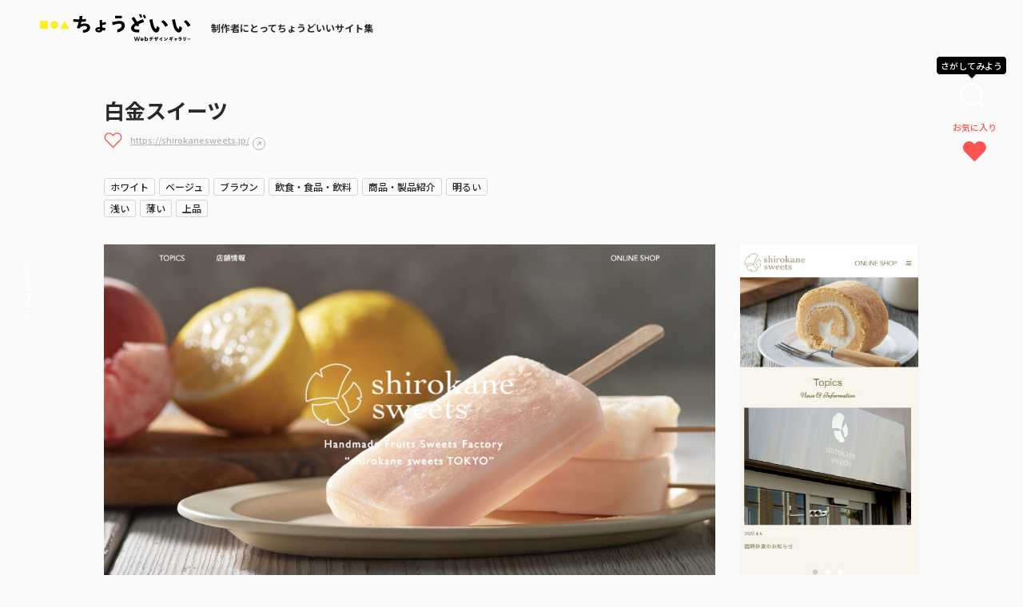

--- FILE ---
content_type: text/html; charset=UTF-8
request_url: https://choooodoii.com/gallery/8760/
body_size: 14923
content:
<!DOCTYPE html>
<html lang="ja">
<head>
    <!-- Google Tag Manager -->
    <script>(function(w,d,s,l,i){w[l]=w[l]||[];w[l].push({'gtm.start':
    new Date().getTime(),event:'gtm.js'});var f=d.getElementsByTagName(s)[0],
    j=d.createElement(s),dl=l!='dataLayer'?'&l='+l:'';j.async=true;j.src=
    'https://www.googletagmanager.com/gtm.js?id='+i+dl;f.parentNode.insertBefore(j,f);
    })(window,document,'script','dataLayer','GTM-52LC2HXC');</script>
    <!-- End Google Tag Manager -->
    <meta charset="utf-8">
    <meta http-equiv="X-UA-Compatible" content="IE=edge">
    
    <link rel="shortcut icon" href="https://choooodoii.com/system/wp-content/themes/chodoii-theme/assets/img/icon/favicon.ico" type="image/x-icon" />

    <link rel="apple-touch-icon" sizes="180x180" href="https://choooodoii.com/system/wp-content/themes/chodoii-theme/assets/img/icon/apple-touch-icon.png">
    <link rel="icon" type="image/png" href="https://choooodoii.com/system/wp-content/themes/chodoii-theme/assets/img/icon/favicon-32x32.png" sizes="32x32">
    <link rel="icon" type="image/png" href="https://choooodoii.com/system/wp-content/themes/chodoii-theme/assets/img/icon/favicon-16x16.png" sizes="16x16">
    <link rel="manifest" href="https://choooodoii.com/system/wp-content/themes/chodoii-theme/assets/img/icon/site.webmanifest">
    <link rel="mask-icon" href="https://choooodoii.com/system/wp-content/themes/chodoii-theme/assets/img/icon/safari-pinned-tab.svg" color="#3a3a3a">
    <meta name="msapplication-TileColor" content="#3a3a3a">
    <meta name="theme-color" content="#3a3a3a">

    <meta name="viewport" content="width=device-width, initial-scale=1">
    
    <!--[if IE 7 ]> <html class="ie7"> <![endif]--> 
    <!--[if IE 8 ]> <html class="ie8"> <![endif]--> 
    <!--[if IE 9 ]> <html class="ie9"> <![endif]-->

    <meta name='robots' content='index, follow, max-image-preview:large, max-snippet:-1, max-video-preview:-1' />

	<!-- This site is optimized with the Yoast SEO plugin v19.6.1 - https://yoast.com/wordpress/plugins/seo/ -->
	<title>白金スイーツ | ちょうどいいWebデザインギャラリー</title>
	<meta name="description" content="| ちょうどいいWebデザインギャラリー | ちょうどいいWebデザインギャラリーは、Web制作に携わるクリエイターの着眼点を「ちょうどいいポイント」ととしてフォーカスした新しい視点を得ることができる新感覚のWebサイトギャラリー集です。" />
	<link rel="canonical" href="https://choooodoii.com/gallery/8760/" />
	<meta property="og:locale" content="ja_JP" />
	<meta property="og:type" content="article" />
	<meta property="og:title" content="白金スイーツ | ちょうどいいWebデザインギャラリー" />
	<meta property="og:description" content="| ちょうどいいWebデザインギャラリー | ちょうどいいWebデザインギャラリーは、Web制作に携わるクリエイターの着眼点を「ちょうどいいポイント」ととしてフォーカスした新しい視点を得ることができる新感覚のWebサイトギャラリー集です。" />
	<meta property="og:url" content="https://choooodoii.com/gallery/8760/" />
	<meta property="og:site_name" content="ちょうどいいWebデザインギャラリー" />
	<meta property="article:published_time" content="2022-08-25T07:14:06+00:00" />
	<meta property="article:modified_time" content="2022-08-25T07:16:49+00:00" />
	<meta property="og:image" content="https://choooodoii.com/uploads/2022/08/shirokane-sweets_pc.jpg" />
	<meta property="og:image:width" content="1366" />
	<meta property="og:image:height" content="774" />
	<meta property="og:image:type" content="image/jpeg" />
	<meta name="author" content="near" />
	<meta name="twitter:card" content="summary_large_image" />
	<meta name="twitter:label1" content="執筆者" />
	<meta name="twitter:data1" content="near" />
	<script type="application/ld+json" class="yoast-schema-graph">{"@context":"https://schema.org","@graph":[{"@type":"Article","@id":"https://choooodoii.com/gallery/8760/#article","isPartOf":{"@id":"https://choooodoii.com/gallery/8760/"},"author":{"name":"near","@id":"https://choooodoii.com/#/schema/person/fa2d2cde370715fa0d98967db8adb94b"},"headline":"白金スイーツ","datePublished":"2022-08-25T07:14:06+00:00","dateModified":"2022-08-25T07:16:49+00:00","mainEntityOfPage":{"@id":"https://choooodoii.com/gallery/8760/"},"wordCount":0,"publisher":{"@id":"https://choooodoii.com/#organization"},"image":{"@id":"https://choooodoii.com/gallery/8760/#primaryimage"},"thumbnailUrl":"https://choooodoii.com/uploads/2022/08/shirokane-sweets_pc.jpg","articleSection":["ギャラリー"],"inLanguage":"ja"},{"@type":"WebPage","@id":"https://choooodoii.com/gallery/8760/","url":"https://choooodoii.com/gallery/8760/","name":"白金スイーツ | ちょうどいいWebデザインギャラリー","isPartOf":{"@id":"https://choooodoii.com/#website"},"primaryImageOfPage":{"@id":"https://choooodoii.com/gallery/8760/#primaryimage"},"image":{"@id":"https://choooodoii.com/gallery/8760/#primaryimage"},"thumbnailUrl":"https://choooodoii.com/uploads/2022/08/shirokane-sweets_pc.jpg","datePublished":"2022-08-25T07:14:06+00:00","dateModified":"2022-08-25T07:16:49+00:00","description":"| ちょうどいいWebデザインギャラリー | ちょうどいいWebデザインギャラリーは、Web制作に携わるクリエイターの着眼点を「ちょうどいいポイント」ととしてフォーカスした新しい視点を得ることができる新感覚のWebサイトギャラリー集です。","breadcrumb":{"@id":"https://choooodoii.com/gallery/8760/#breadcrumb"},"inLanguage":"ja","potentialAction":[{"@type":"ReadAction","target":["https://choooodoii.com/gallery/8760/"]}]},{"@type":"ImageObject","inLanguage":"ja","@id":"https://choooodoii.com/gallery/8760/#primaryimage","url":"https://choooodoii.com/uploads/2022/08/shirokane-sweets_pc.jpg","contentUrl":"https://choooodoii.com/uploads/2022/08/shirokane-sweets_pc.jpg","width":1366,"height":774},{"@type":"BreadcrumbList","@id":"https://choooodoii.com/gallery/8760/#breadcrumb","itemListElement":[{"@type":"ListItem","position":1,"name":"TOP","item":"https://choooodoii.com/"},{"@type":"ListItem","position":2,"name":"白金スイーツ"}]},{"@type":"WebSite","@id":"https://choooodoii.com/#website","url":"https://choooodoii.com/","name":"ちょうどいいWebデザインギャラリー","description":"ちょうどいいWebデザインギャラリーは、Web制作に携わるクリエイターの着眼点を「ちょうどいいポイント」ととしてフォーカスした新しい視点を得ることができる新感覚のWebサイトギャラリー集です。","publisher":{"@id":"https://choooodoii.com/#organization"},"potentialAction":[{"@type":"SearchAction","target":{"@type":"EntryPoint","urlTemplate":"https://choooodoii.com/?s={search_term_string}"},"query-input":"required name=search_term_string"}],"inLanguage":"ja"},{"@type":"Organization","@id":"https://choooodoii.com/#organization","name":"ちょうどいいデザインギャラリー","url":"https://choooodoii.com/","sameAs":[],"logo":{"@type":"ImageObject","inLanguage":"ja","@id":"https://choooodoii.com/#/schema/logo/image/","url":"https://choooodoii.com/uploads/2022/09/ogp-1.jpg","contentUrl":"https://choooodoii.com/uploads/2022/09/ogp-1.jpg","width":1200,"height":630,"caption":"ちょうどいいデザインギャラリー"},"image":{"@id":"https://choooodoii.com/#/schema/logo/image/"}},{"@type":"Person","@id":"https://choooodoii.com/#/schema/person/fa2d2cde370715fa0d98967db8adb94b","name":"near","image":{"@type":"ImageObject","inLanguage":"ja","@id":"https://choooodoii.com/#/schema/person/image/","url":"https://secure.gravatar.com/avatar/d8684fa3f1f5509e209727eeb0e376a1?s=96&d=mm&r=g","contentUrl":"https://secure.gravatar.com/avatar/d8684fa3f1f5509e209727eeb0e376a1?s=96&d=mm&r=g","caption":"near"}}]}</script>
	<!-- / Yoast SEO plugin. -->


<link rel='dns-prefetch' href='//cdnjs.cloudflare.com' />
<link rel='dns-prefetch' href='//cdn.jsdelivr.net' />
<link rel='dns-prefetch' href='//use.typekit.net' />
<link rel='dns-prefetch' href='//s.w.org' />
<link rel="alternate" type="application/rss+xml" title="ちょうどいいWebデザインギャラリー &raquo; フィード" href="https://choooodoii.com/feed/" />
<link rel="alternate" type="application/rss+xml" title="ちょうどいいWebデザインギャラリー &raquo; コメントフィード" href="https://choooodoii.com/comments/feed/" />
<script type="text/javascript">
window._wpemojiSettings = {"baseUrl":"https:\/\/s.w.org\/images\/core\/emoji\/14.0.0\/72x72\/","ext":".png","svgUrl":"https:\/\/s.w.org\/images\/core\/emoji\/14.0.0\/svg\/","svgExt":".svg","source":{"concatemoji":"https:\/\/choooodoii.com\/system\/wp-includes\/js\/wp-emoji-release.min.js?ver=6.0.2"}};
/*! This file is auto-generated */
!function(e,a,t){var n,r,o,i=a.createElement("canvas"),p=i.getContext&&i.getContext("2d");function s(e,t){var a=String.fromCharCode,e=(p.clearRect(0,0,i.width,i.height),p.fillText(a.apply(this,e),0,0),i.toDataURL());return p.clearRect(0,0,i.width,i.height),p.fillText(a.apply(this,t),0,0),e===i.toDataURL()}function c(e){var t=a.createElement("script");t.src=e,t.defer=t.type="text/javascript",a.getElementsByTagName("head")[0].appendChild(t)}for(o=Array("flag","emoji"),t.supports={everything:!0,everythingExceptFlag:!0},r=0;r<o.length;r++)t.supports[o[r]]=function(e){if(!p||!p.fillText)return!1;switch(p.textBaseline="top",p.font="600 32px Arial",e){case"flag":return s([127987,65039,8205,9895,65039],[127987,65039,8203,9895,65039])?!1:!s([55356,56826,55356,56819],[55356,56826,8203,55356,56819])&&!s([55356,57332,56128,56423,56128,56418,56128,56421,56128,56430,56128,56423,56128,56447],[55356,57332,8203,56128,56423,8203,56128,56418,8203,56128,56421,8203,56128,56430,8203,56128,56423,8203,56128,56447]);case"emoji":return!s([129777,127995,8205,129778,127999],[129777,127995,8203,129778,127999])}return!1}(o[r]),t.supports.everything=t.supports.everything&&t.supports[o[r]],"flag"!==o[r]&&(t.supports.everythingExceptFlag=t.supports.everythingExceptFlag&&t.supports[o[r]]);t.supports.everythingExceptFlag=t.supports.everythingExceptFlag&&!t.supports.flag,t.DOMReady=!1,t.readyCallback=function(){t.DOMReady=!0},t.supports.everything||(n=function(){t.readyCallback()},a.addEventListener?(a.addEventListener("DOMContentLoaded",n,!1),e.addEventListener("load",n,!1)):(e.attachEvent("onload",n),a.attachEvent("onreadystatechange",function(){"complete"===a.readyState&&t.readyCallback()})),(e=t.source||{}).concatemoji?c(e.concatemoji):e.wpemoji&&e.twemoji&&(c(e.twemoji),c(e.wpemoji)))}(window,document,window._wpemojiSettings);
</script>
<style type="text/css">
img.wp-smiley,
img.emoji {
	display: inline !important;
	border: none !important;
	box-shadow: none !important;
	height: 1em !important;
	width: 1em !important;
	margin: 0 0.07em !important;
	vertical-align: -0.1em !important;
	background: none !important;
	padding: 0 !important;
}
</style>
	<link rel='stylesheet' id='wp-block-library-css'  href='https://choooodoii.com/system/wp-includes/css/dist/block-library/style.min.css?ver=6.0.2' type='text/css' media='all' />
<style id='global-styles-inline-css' type='text/css'>
body{--wp--preset--color--black: #000000;--wp--preset--color--cyan-bluish-gray: #abb8c3;--wp--preset--color--white: #ffffff;--wp--preset--color--pale-pink: #f78da7;--wp--preset--color--vivid-red: #cf2e2e;--wp--preset--color--luminous-vivid-orange: #ff6900;--wp--preset--color--luminous-vivid-amber: #fcb900;--wp--preset--color--light-green-cyan: #7bdcb5;--wp--preset--color--vivid-green-cyan: #00d084;--wp--preset--color--pale-cyan-blue: #8ed1fc;--wp--preset--color--vivid-cyan-blue: #0693e3;--wp--preset--color--vivid-purple: #9b51e0;--wp--preset--gradient--vivid-cyan-blue-to-vivid-purple: linear-gradient(135deg,rgba(6,147,227,1) 0%,rgb(155,81,224) 100%);--wp--preset--gradient--light-green-cyan-to-vivid-green-cyan: linear-gradient(135deg,rgb(122,220,180) 0%,rgb(0,208,130) 100%);--wp--preset--gradient--luminous-vivid-amber-to-luminous-vivid-orange: linear-gradient(135deg,rgba(252,185,0,1) 0%,rgba(255,105,0,1) 100%);--wp--preset--gradient--luminous-vivid-orange-to-vivid-red: linear-gradient(135deg,rgba(255,105,0,1) 0%,rgb(207,46,46) 100%);--wp--preset--gradient--very-light-gray-to-cyan-bluish-gray: linear-gradient(135deg,rgb(238,238,238) 0%,rgb(169,184,195) 100%);--wp--preset--gradient--cool-to-warm-spectrum: linear-gradient(135deg,rgb(74,234,220) 0%,rgb(151,120,209) 20%,rgb(207,42,186) 40%,rgb(238,44,130) 60%,rgb(251,105,98) 80%,rgb(254,248,76) 100%);--wp--preset--gradient--blush-light-purple: linear-gradient(135deg,rgb(255,206,236) 0%,rgb(152,150,240) 100%);--wp--preset--gradient--blush-bordeaux: linear-gradient(135deg,rgb(254,205,165) 0%,rgb(254,45,45) 50%,rgb(107,0,62) 100%);--wp--preset--gradient--luminous-dusk: linear-gradient(135deg,rgb(255,203,112) 0%,rgb(199,81,192) 50%,rgb(65,88,208) 100%);--wp--preset--gradient--pale-ocean: linear-gradient(135deg,rgb(255,245,203) 0%,rgb(182,227,212) 50%,rgb(51,167,181) 100%);--wp--preset--gradient--electric-grass: linear-gradient(135deg,rgb(202,248,128) 0%,rgb(113,206,126) 100%);--wp--preset--gradient--midnight: linear-gradient(135deg,rgb(2,3,129) 0%,rgb(40,116,252) 100%);--wp--preset--duotone--dark-grayscale: url('#wp-duotone-dark-grayscale');--wp--preset--duotone--grayscale: url('#wp-duotone-grayscale');--wp--preset--duotone--purple-yellow: url('#wp-duotone-purple-yellow');--wp--preset--duotone--blue-red: url('#wp-duotone-blue-red');--wp--preset--duotone--midnight: url('#wp-duotone-midnight');--wp--preset--duotone--magenta-yellow: url('#wp-duotone-magenta-yellow');--wp--preset--duotone--purple-green: url('#wp-duotone-purple-green');--wp--preset--duotone--blue-orange: url('#wp-duotone-blue-orange');--wp--preset--font-size--small: 13px;--wp--preset--font-size--medium: 20px;--wp--preset--font-size--large: 36px;--wp--preset--font-size--x-large: 42px;}.has-black-color{color: var(--wp--preset--color--black) !important;}.has-cyan-bluish-gray-color{color: var(--wp--preset--color--cyan-bluish-gray) !important;}.has-white-color{color: var(--wp--preset--color--white) !important;}.has-pale-pink-color{color: var(--wp--preset--color--pale-pink) !important;}.has-vivid-red-color{color: var(--wp--preset--color--vivid-red) !important;}.has-luminous-vivid-orange-color{color: var(--wp--preset--color--luminous-vivid-orange) !important;}.has-luminous-vivid-amber-color{color: var(--wp--preset--color--luminous-vivid-amber) !important;}.has-light-green-cyan-color{color: var(--wp--preset--color--light-green-cyan) !important;}.has-vivid-green-cyan-color{color: var(--wp--preset--color--vivid-green-cyan) !important;}.has-pale-cyan-blue-color{color: var(--wp--preset--color--pale-cyan-blue) !important;}.has-vivid-cyan-blue-color{color: var(--wp--preset--color--vivid-cyan-blue) !important;}.has-vivid-purple-color{color: var(--wp--preset--color--vivid-purple) !important;}.has-black-background-color{background-color: var(--wp--preset--color--black) !important;}.has-cyan-bluish-gray-background-color{background-color: var(--wp--preset--color--cyan-bluish-gray) !important;}.has-white-background-color{background-color: var(--wp--preset--color--white) !important;}.has-pale-pink-background-color{background-color: var(--wp--preset--color--pale-pink) !important;}.has-vivid-red-background-color{background-color: var(--wp--preset--color--vivid-red) !important;}.has-luminous-vivid-orange-background-color{background-color: var(--wp--preset--color--luminous-vivid-orange) !important;}.has-luminous-vivid-amber-background-color{background-color: var(--wp--preset--color--luminous-vivid-amber) !important;}.has-light-green-cyan-background-color{background-color: var(--wp--preset--color--light-green-cyan) !important;}.has-vivid-green-cyan-background-color{background-color: var(--wp--preset--color--vivid-green-cyan) !important;}.has-pale-cyan-blue-background-color{background-color: var(--wp--preset--color--pale-cyan-blue) !important;}.has-vivid-cyan-blue-background-color{background-color: var(--wp--preset--color--vivid-cyan-blue) !important;}.has-vivid-purple-background-color{background-color: var(--wp--preset--color--vivid-purple) !important;}.has-black-border-color{border-color: var(--wp--preset--color--black) !important;}.has-cyan-bluish-gray-border-color{border-color: var(--wp--preset--color--cyan-bluish-gray) !important;}.has-white-border-color{border-color: var(--wp--preset--color--white) !important;}.has-pale-pink-border-color{border-color: var(--wp--preset--color--pale-pink) !important;}.has-vivid-red-border-color{border-color: var(--wp--preset--color--vivid-red) !important;}.has-luminous-vivid-orange-border-color{border-color: var(--wp--preset--color--luminous-vivid-orange) !important;}.has-luminous-vivid-amber-border-color{border-color: var(--wp--preset--color--luminous-vivid-amber) !important;}.has-light-green-cyan-border-color{border-color: var(--wp--preset--color--light-green-cyan) !important;}.has-vivid-green-cyan-border-color{border-color: var(--wp--preset--color--vivid-green-cyan) !important;}.has-pale-cyan-blue-border-color{border-color: var(--wp--preset--color--pale-cyan-blue) !important;}.has-vivid-cyan-blue-border-color{border-color: var(--wp--preset--color--vivid-cyan-blue) !important;}.has-vivid-purple-border-color{border-color: var(--wp--preset--color--vivid-purple) !important;}.has-vivid-cyan-blue-to-vivid-purple-gradient-background{background: var(--wp--preset--gradient--vivid-cyan-blue-to-vivid-purple) !important;}.has-light-green-cyan-to-vivid-green-cyan-gradient-background{background: var(--wp--preset--gradient--light-green-cyan-to-vivid-green-cyan) !important;}.has-luminous-vivid-amber-to-luminous-vivid-orange-gradient-background{background: var(--wp--preset--gradient--luminous-vivid-amber-to-luminous-vivid-orange) !important;}.has-luminous-vivid-orange-to-vivid-red-gradient-background{background: var(--wp--preset--gradient--luminous-vivid-orange-to-vivid-red) !important;}.has-very-light-gray-to-cyan-bluish-gray-gradient-background{background: var(--wp--preset--gradient--very-light-gray-to-cyan-bluish-gray) !important;}.has-cool-to-warm-spectrum-gradient-background{background: var(--wp--preset--gradient--cool-to-warm-spectrum) !important;}.has-blush-light-purple-gradient-background{background: var(--wp--preset--gradient--blush-light-purple) !important;}.has-blush-bordeaux-gradient-background{background: var(--wp--preset--gradient--blush-bordeaux) !important;}.has-luminous-dusk-gradient-background{background: var(--wp--preset--gradient--luminous-dusk) !important;}.has-pale-ocean-gradient-background{background: var(--wp--preset--gradient--pale-ocean) !important;}.has-electric-grass-gradient-background{background: var(--wp--preset--gradient--electric-grass) !important;}.has-midnight-gradient-background{background: var(--wp--preset--gradient--midnight) !important;}.has-small-font-size{font-size: var(--wp--preset--font-size--small) !important;}.has-medium-font-size{font-size: var(--wp--preset--font-size--medium) !important;}.has-large-font-size{font-size: var(--wp--preset--font-size--large) !important;}.has-x-large-font-size{font-size: var(--wp--preset--font-size--x-large) !important;}
</style>
<link rel='stylesheet' id='theme-font-css'  href='https://use.typekit.net/euj4rsm.css?ver=1.0' type='text/css' media='all' />
<link rel='stylesheet' id='theme-style-css'  href='https://choooodoii.com/system/wp-content/themes/chodoii-theme/assets/css/style.css?ver=20251015025327' type='text/css' media='all' />
<script type='text/javascript' src='https://choooodoii.com/system/wp-includes/js/jquery/jquery.min.js?ver=3.6.0' id='jquery-core-js'></script>
<script type='text/javascript' src='https://choooodoii.com/system/wp-includes/js/jquery/jquery-migrate.min.js?ver=3.3.2' id='jquery-migrate-js'></script>
<script type='text/javascript' src='https://cdnjs.cloudflare.com/ajax/libs/lazysizes/5.2.0/lazysizes.min.js?ver=5.2.0' id='lazysizes-js'></script>
<script type='text/javascript' src='https://choooodoii.com/system/wp-content/themes/chodoii-theme/assets/js/ofi.min.js?ver=3.2.3' id='ofi-js' defer></script>
<script type='text/javascript' src='https://cdnjs.cloudflare.com/ajax/libs/remodal/1.1.1/remodal.min.js?ver=1.1.1' id='remodal-js' defer></script>
<script type='text/javascript' src='https://cdn.jsdelivr.net/npm/slick-carousel@1.8.1/slick/slick.min.js?ver=1.8.1' id='slick-js' defer></script>
<script type='text/javascript' src='https://choooodoii.com/system/wp-content/themes/chodoii-theme/assets/js/effect.js?ver=20251015025316' id='effect-js' defer></script>
<script type='text/javascript' id='ajax-modal-search-js-extra'>
/* <![CDATA[ */
var ajax_modal_search_url = {"ajax_url":"https:\/\/choooodoii.com\/system\/wp-admin\/admin-ajax.php"};
/* ]]> */
</script>
<script type='text/javascript' src='https://choooodoii.com/system/wp-content/themes/chodoii-theme/assets/js/search.js?ver=20220905025511' id='ajax-modal-search-js'></script>
<script type='text/javascript' id='ajax-favorite-js-extra'>
/* <![CDATA[ */
var ajax_favorite_url = {"ajax_url":"https:\/\/choooodoii.com\/system\/wp-admin\/admin-ajax.php"};
/* ]]> */
</script>
<script type='text/javascript' src='https://choooodoii.com/system/wp-content/themes/chodoii-theme/assets/js/favorite.js?ver=20220906073501' id='ajax-favorite-js'></script>
<link rel="https://api.w.org/" href="https://choooodoii.com/wp-json/" /><link rel="alternate" type="application/json" href="https://choooodoii.com/wp-json/wp/v2/posts/8760" /><link rel="EditURI" type="application/rsd+xml" title="RSD" href="https://choooodoii.com/system/xmlrpc.php?rsd" />
<link rel="wlwmanifest" type="application/wlwmanifest+xml" href="https://choooodoii.com/system/wp-includes/wlwmanifest.xml" /> 
<meta name="generator" content="WordPress 6.0.2" />
<link rel='shortlink' href='https://choooodoii.com/?p=8760' />
<link rel="alternate" type="application/json+oembed" href="https://choooodoii.com/wp-json/oembed/1.0/embed?url=https%3A%2F%2Fchoooodoii.com%2Fgallery%2F8760%2F" />
<link rel="alternate" type="text/xml+oembed" href="https://choooodoii.com/wp-json/oembed/1.0/embed?url=https%3A%2F%2Fchoooodoii.com%2Fgallery%2F8760%2F&#038;format=xml" />
<link rel="icon" href="https://choooodoii.com/uploads/2022/07/cropped-favicon-32x32.png" sizes="32x32" />
<link rel="icon" href="https://choooodoii.com/uploads/2022/07/cropped-favicon-192x192.png" sizes="192x192" />
<link rel="apple-touch-icon" href="https://choooodoii.com/uploads/2022/07/cropped-favicon-180x180.png" />
<meta name="msapplication-TileImage" content="https://choooodoii.com/uploads/2022/07/cropped-favicon-270x270.png" />

    <meta name="p:domain_verify" content="09d1fd181d13d27c4de752cfb60f9fe5"/>

</head>

<!-- お知らせバーがあるときだけ has_info_link_bar をbodyに追加 -->
<body class="post-template-default single single-post postid-8760 single-format-standard has_info_link_bar">

    <!-- Google Tag Manager (noscript) -->
    <noscript><iframe src="https://www.googletagmanager.com/ns.html?id=GTM-52LC2HXC"
    height="0" width="0" style="display:none;visibility:hidden"></iframe></noscript>
    <!-- End Google Tag Manager (noscript) -->

        
    
<!-- //// ALL START //// -->

<div id="container" class="article">

    
<!-- //// HEADER START //// -->

<!-- 下層ページ用ヘッダー -->
<header>

    <div class="header_lower_inner">

        <!-- 会社名ロゴ -->
        <div class="header_logo">
            <a href="https://choooodoii.com/">
                <img src="https://choooodoii.com/system/wp-content/themes/chodoii-theme/assets/img/common/logo.svg" alt="ちょうどいいデザインギャラリー">
                <p>制作者にとってちょうどいいサイト集</p>
            </a>
        </div>

    </div>

</header>

<!-- //// HEADER END //// -->

    
<!-- //// FIXED-LINKS START //// -->
<div class="button_search_box">
    <p class="balloon_search hide_sp">さがしてみよう</p>
    <p class="balloon_search hide_pc">検索</p>
    <button type="button" class="button_search" data-remodal-target="modal_filter"></button>
</div>
<div class="link_likes_box">
    <a href="https://choooodoii.com/favorite/"><span class="hide_sp">お気に入り</span></a>
</div>
<!-- //// FIXED-LINKS END //// -->

    <div class="column_1">

        <!-- //// MAIN CONTENT START //// -->

        <main role="main">


            <!-- CONTENTS START -->
            <section class="sec pt_50">

                <article>

                    <!-- ARTICLE DITAIL START -->
                    <div class="article_head">

                        <div class="article_title_box">

                            <!-- タイトル -->
                            <h1>白金スイーツ</h1>

                                                        <!-- サイトURL -->
                            <div class="link_site">
								<!--お気に入りPC-->
								<div class="like_box">
									<input type="checkbox" id="like_697099aacf282" class="like_chk" value="8760">
									<label for="like_697099aacf282"></label>
								</div>

                                <a href="https://shirokanesweets.jp/" target="_blank" rel="noopener">https://shirokanesweets.jp/</a>
                            </div>
                            
                            
                            <!-- カテゴリ -->
                            <ul class="article_cgy mt_30">
<li><a href="https://choooodoii.com/color/white/">ホワイト</a></li>
<li><a href="https://choooodoii.com/color/beige/">ベージュ</a></li>
<li><a href="https://choooodoii.com/color/brown/">ブラウン</a></li>
<li><a href="https://choooodoii.com/industry/food/">飲食・食品・飲料</a></li>
<li><a href="https://choooodoii.com/site-type/product/">商品・製品紹介</a></li>
<li><a href="https://choooodoii.com/tone/bright/">明るい</a></li>
<li><a href="https://choooodoii.com/tone/shallow/">浅い</a></li>
<li><a href="https://choooodoii.com/tone/thin/">薄い</a></li>
<li><a href="https://choooodoii.com/design/elegant/">上品</a></li>
</ul>                            
                        </div>

                        <!-- サイトイメージ -->
                        
                    </div>

                    <!-- ARTICLE DITAIL END -->

                    <!-- サムネイル -->
                    <div class="thum_capture_box mt_30">
<div class="thumb_pc_box">
<img src="[data-uri]" data-src="https://choooodoii.com/uploads/2022/08/shirokane-sweets_pc.jpg" alt="白金スイーツ" class="lazyload obj_image">
</div>
<div class="thumb_sp_box">
<img src="[data-uri]" data-src="https://choooodoii.com/uploads/2022/08/shirokane-sweets_sp.jpg" alt="白金スイーツ" class="lazyload obj_image">
</div>
</div>



					<!-- 報告ボタン -->
                    <div class="btn_report">
						<!--お気に入りsp-->
						<div class="like_box hide_more_sp">
							<input type="checkbox" id="like_697099aacf282" class="like_chk" value="8760">
							<label for="like_697099aacf282"></label>
						</div>

                        <a href="https://choooodoii.com/contact/?type=violation">取り下げ依頼や修正の依頼はこちら</a>
                    </div>


                    <!-- エディターエリア START -->
                    <div class="point_wrapper">
                        <p class="ttl_chodoii mt_50 mb_20"><img src="https://choooodoii.com/system/wp-content/themes/chodoii-theme/assets/img/common/text_chodoii.svg" alt="ちょうどいい" class="image_text_chodoii">ポイント</p>

						<div class="editor">

                            
								<div class="coming_box">
									<p class="coming_text">👉👉👉coming soon<p>
									<p class="coming_mini">
										いっしょうけんめい準備してます🥺<br>
										<!--							@todo ちょうどいいのSNSつくる-->
										<a href="https://twitter.com/choooodoii" target="_blank">Twitter</a>で告知するのでフォローおねがいします👼🤍
									</p>
								</div>
                            
                        </div>
                    </div>
                    
                    <!-- エディターエリア END -->

                </article>


                <div class="article_nav">

                    <!-- SNSシェア START -->
                    <div class="share_box">
                        <div class="share_bg_box mt_20">
                            <ul class="list_sns_share">
                                <li>
                                    <p class="text_share"><img src="https://choooodoii.com/system/wp-content/themes/chodoii-theme/assets/img/common/text_chodoii.svg" alt="ちょうどいい" class="image_text_chodoii"><span>を</span>シェアしよう</p>
                                </li>
                                <li>
                                    <a href="https://twitter.com/share?url=https://choooodoii.com/gallery/8760/&text=白金スイーツ" target="_blank">
                                        <img src="https://choooodoii.com/system/wp-content/themes/chodoii-theme/assets/img/common/icon_twitter.svg" alt="twitter" class="icon_twitter">
                                    </a>
                                </li>
                                <li>
                                    <a href="https://www.facebook.com/sharer/sharer.php?u=https://choooodoii.com/gallery/8760/" target="_blank">
                                        <img src="https://choooodoii.com/system/wp-content/themes/chodoii-theme/assets/img/common/icon_facebook.svg" alt="facebook" class="icon_facebook">
                                    </a>
                                </li>
                                <li>
                                    <a href="http://line.me/R/msg/text/?https://choooodoii.com/gallery/8760/" target="_blank">
                                        <img src="https://choooodoii.com/system/wp-content/themes/chodoii-theme/assets/img/common/icon_line.svg" alt="Line" class="icon_line">
                                    </a>
                                </li>
                            </ul>
                        </div>
                    </div>
                    <!-- SNSシェア START -->


                    <!-- 一覧に戻る START -->
                    <div class="btn_return_list center mt_30">
                        <a href="https://choooodoii.com/">一覧に戻る</a>
                    </div>
                    <!-- 一覧に戻る END -->

                </div>

                <!-- キュレーター紹介 -->
                                <div class="writer_info_box mt_50">
                    <div class="writer_info_flex">
                        
                        <div class="thumb_box">
<img src="https://choooodoii.com/uploads/2022/08/taniguchiasuka.jpg" alt="near" class="obj_image">
</div>                        
                        <div class="text_box">
                            <h2 class="name_writer">
                                near                                
                                <span>NEAR</span>                                
                            </h2>
                            
                            <p></p>
                            
                        </div>
                        <div class="link_box">
                            <a href="https://choooodoii.com/curator/near/">
                                <p class="text_prefix"><strong>near</strong>が感じた</p>
                                <img src="https://choooodoii.com/system/wp-content/themes/chodoii-theme/assets/img/common/text_chodoii.svg" alt="ちょうどいい" class="image_text_chodoii">
                                <p class="text_suffix">サイトたち</p>
                            </a>
                        </div>
                    </div>
                </div>
                
			</section>

            
<!-- スライダー -->
<section class="sec pt_0 pb_0">
    <div class="slider_article_box">
        
        <div class="list_article_grid slider_article" id="slider_site">
            
            
<div id="post-15057" class="grid_item post-15057 post type-post status-publish format-standard has-post-thumbnail hentry category-gallery tag-418 tag-86 tag-110 color-blue color-white industry-food site_type-corporate tone-bright tone-soft design-simple design-kind design-cleanliness">

    <div class="bg_box">

        <div class="thum">
            
                        <img src="[data-uri]" data-src="https://choooodoii.com/uploads/2023/02/伊良コーラ_2_pc-600x340.png" alt="伊良コーラ" class="lazyload obj_image">
            
            <div class="hover_box">
                <a href="https://choooodoii.com/gallery/15057/" class="link_point">ちょうどいいポイントを見る</a>
                
                <a href="https://iyoshicola.com/" class="link_site" target="_blank" rel="noopener">このサイトを開く</a>                
            </div>
        </div>

        <div class="text_cont">

            <div class="comment_pickup">
                
                <div class="writer_thumb">
<img src="https://choooodoii.com/uploads/2022/08/arakimiho.jpg" alt="ara" class="wth_100">
</div>                
                <div class="comment comment_slider">
<p class="comment_item"><span class="textline">2カラム仕様で写真を魅力的に！</span></p>
</div>                
            </div>
            <div class="like_box">
                <input type="checkbox" id="like_697099aad67d4" class="like_chk" value="15057">
                <label for="like_697099aad67d4"></label>
            </div>
        </div>
    </div>

</div>

<div id="post-1916" class="grid_item post-1916 post type-post status-publish format-standard has-post-thumbnail hentry category-gallery tag-292 tag-303 tag-88 tag-465 color-brown color-blue color-beige color-white industry-food site_type-product site_type-store tone-dull tone-soft tone-deep tone-bitter design-elegant design-luxury">

    <div class="bg_box">

        <div class="thum">
            
                        <img src="[data-uri]" data-src="https://choooodoii.com/uploads/2022/08/soles_pc-2-600x340.jpg" alt="SOLES GAUFRETTE" class="lazyload obj_image">
            
            <div class="hover_box">
                <a href="https://choooodoii.com/gallery/1916/" class="link_point">ちょうどいいポイントを見る</a>
                
                <a href="https://soles-gaufrette.com/" class="link_site" target="_blank" rel="noopener">このサイトを開く</a>                
            </div>
        </div>

        <div class="text_cont">

            <div class="comment_pickup">
                
                <div class="writer_thumb">
<img src="https://choooodoii.com/uploads/2022/08/soyokayagawa-600x600.png" alt="るの" class="wth_100">
</div>                
                <div class="comment comment_slider">
<p class="comment_item"><span class="textline">バターの香りがしてきそう</span></p>
</div>                
            </div>
            <div class="like_box">
                <input type="checkbox" id="like_697099aad72de" class="like_chk" value="1916">
                <label for="like_697099aad72de"></label>
            </div>
        </div>
    </div>

</div>

<div id="post-19119" class="grid_item post-19119 post type-post status-publish format-standard has-post-thumbnail hentry category-gallery tag-765 tag-767 tag-768 tag-766 tag-374 tag-89 tag-80 color-white industry-food site_type-service-introduction tone-soft design-simple design-cleanliness">

    <div class="bg_box">

        <div class="thum">
            
                        <img src="[data-uri]" data-src="https://choooodoii.com/uploads/2023/08/gyonikutanpaku_PC-600x340.png" alt="鈴廣 魚肉たんぱく研究所" class="lazyload obj_image">
            
            <div class="hover_box">
                <a href="https://choooodoii.com/gallery/19119/" class="link_point">ちょうどいいポイントを見る</a>
                
                <a href="https://www.kamaboko.com/fishprotein/" class="link_site" target="_blank" rel="noopener">このサイトを開く</a>                
            </div>
        </div>

        <div class="text_cont">

            <div class="comment_pickup">
                
                <div class="writer_thumb">
<img src="https://choooodoii.com/uploads/2023/06/miyasakonayu_アイコン画像-N-M.png" alt="nayu" class="wth_100">
</div>                
                <div class="comment comment_slider">
<p class="comment_item"><span class="textline">アカデミック&ポップ！</span></p>
</div>                
            </div>
            <div class="like_box">
                <input type="checkbox" id="like_697099aad7a43" class="like_chk" value="19119">
                <label for="like_697099aad7a43"></label>
            </div>
        </div>
    </div>

</div>

<div id="post-16822" class="grid_item post-16822 post type-post status-publish format-standard has-post-thumbnail hentry category-gallery tag-93 tag-624 tag-86 tag-623 tag-618 color-green color-white industry-finance site_type-corporate site_type-service-introduction tone-bright tone-soft design-cute design-refreshing design-simple design-pop design-kind design-trust">

    <div class="bg_box">

        <div class="thum">
            
                        <img src="[data-uri]" data-src="https://choooodoii.com/uploads/2023/03/find_pc-600x340.jpg" alt="Fin/d（ファインド）お金のこと、はじめての人が始めやすく" class="lazyload obj_image">
            
            <div class="hover_box">
                <a href="https://choooodoii.com/gallery/16822/" class="link_point">ちょうどいいポイントを見る</a>
                
                <a href="https://fin-d.life/" class="link_site" target="_blank" rel="noopener">このサイトを開く</a>                
            </div>
        </div>

        <div class="text_cont">

            <div class="comment_pickup">
                
                <div class="writer_thumb">
<img src="https://choooodoii.com/uploads/2022/08/katotomoka.jpg" alt="モカ" class="wth_100">
</div>                
                <div class="comment comment_slider">
<p class="comment_item"><span class="textline">お金のことを、わかりやすく</span></p>
</div>                
            </div>
            <div class="like_box">
                <input type="checkbox" id="like_697099aad817d" class="like_chk" value="16822">
                <label for="like_697099aad817d"></label>
            </div>
        </div>
    </div>

</div>

<div id="post-5739" class="grid_item post-5739 post type-post status-publish format-standard has-post-thumbnail hentry category-gallery tag-186 tag-213 color-colorful industry-media site_type-media tone-vivid design-stylish design-lively">

    <div class="bg_box">

        <div class="thum">
            
                        <img src="[data-uri]" data-src="https://choooodoii.com/uploads/2022/08/hokkaido_pcc-600x340.jpg" alt="HOKKAIDO TO GO" class="lazyload obj_image">
            
            <div class="hover_box">
                <a href="https://choooodoii.com/gallery/5739/" class="link_point">ちょうどいいポイントを見る</a>
                
                <a href="https://hokkaidotogo.com/" class="link_site" target="_blank" rel="noopener">このサイトを開く</a>                
            </div>
        </div>

        <div class="text_cont">

            <div class="comment_pickup">
                
                <div class="writer_thumb">
<img src="https://choooodoii.com/uploads/2022/08/yuyanakamura-400x600.jpg" alt="yuya" class="wth_100">
</div>                
                <div class="comment comment_slider">
<p class="comment_item"><span class="textline">地域の魅力を一つに詰め込んだデザイン</span></p>
</div>                
            </div>
            <div class="like_box">
                <input type="checkbox" id="like_697099aad88c9" class="like_chk" value="5739">
                <label for="like_697099aad88c9"></label>
            </div>
        </div>
    </div>

</div>
            
        </div>
        
    </div>

</section>

        </main>

        <!-- //// MAIN CONTENT END //// -->

    </div>

    
<!-- パンくずリスト START -->
<div class="pan">

    <div class="in">
        
        <p id="breadcrumbs"><span><span><a href="https://choooodoii.com/">TOP</a>  <span class="breadcrumb_last" aria-current="page">白金スイーツ</span></span></span></p>
    </div>

</div>
<!-- パンくずリスト END -->


    
<!-- //// FOOTER START //// -->
<footer>

    <div class="footer_inner">

        <!-- 会社名ロゴ -->
        <div class="logo">
            <a href="https://choooodoii.com/"><img src="https://choooodoii.com/system/wp-content/themes/chodoii-theme/assets/img/common/logo_w.svg" alt="ちょうどいいギャラリーサイト"></a>
        </div>


        <!-- サイトマップ -->
        <section class="sitemap">

            <ul>
                <li><a href="https://choooodoii.com/about/">このサイトについて</a></li>
                <li><a href="https://choooodoii.com/curator/">ちょうどいいキュレーター</a></li>
				<li><a href="https://forms.gle/Fqwe2wfx3TA8t6vW8" target="_blank">キュレーター募集</a></li>
                <li><a href="https://ippaiattena.co.jp/company/" target="_blank" rel="noopener">運営会社</a></li>
                <li><a href="https://choooodoii.com/contact/">お問い合わせ</a></li>
				<li><a href="https://twitter.com/choooodoii" target="_blank">Twitter</a></li>
                <li><a href="https://www.facebook.com/profile.php?id=100086961891985" target="_blank">Facebook</a></li>
                <!-- <li><a href="https://www.pinterest.jp/choooodoii/" target="_blank">Pinterest</a></li> -->
            </ul>

        </section>

        
<!-- TODAY'Sちょうどいい -->
<div class="pickup_today">
    <div class="bg_pickup">
        <div class="head_pickup">
            <h2>
                <span>TODAY'S</span>
                <img src="https://choooodoii.com/system/wp-content/themes/chodoii-theme/assets/img/common/text_chodoii.svg" alt="ちょうどいい" class="image_text_chodoii">
            </h2>
            <p class="name_site">日本鞄材株式会社</p>
            <div class="date_pickup">
                <p>01/21<span>WED</span></p>            </div>
        </div>
        <div class="body_pickup">
            <a href="https://choooodoii.com/gallery/6031/" class="link_thumb">

                <img width="600" height="340" src="https://choooodoii.com/uploads/2022/08/nihon_pc-600x340.jpg" class="wth_100 wp-post-image" alt="" loading="lazy" srcset="https://choooodoii.com/uploads/2022/08/nihon_pc-600x340.jpg 600w, https://choooodoii.com/uploads/2022/08/nihon_pc-1024x580.jpg 1024w, https://choooodoii.com/uploads/2022/08/nihon_pc-768x435.jpg 768w, https://choooodoii.com/uploads/2022/08/nihon_pc.jpg 1366w" sizes="(max-width: 600px) 100vw, 600px" />
            </a>
            <div class="info_pickup">

                <ul class="article_cgy">
<li><a href="https://choooodoii.com/color/colorful/">カラフル</a></li>
<li><a href="https://choooodoii.com/color/white/">ホワイト</a></li>
<li><a href="https://choooodoii.com/color/gray/">グレー</a></li>
<li><a href="https://choooodoii.com/color/orange/">オレンジ</a></li>
<li><a href="https://choooodoii.com/color/black/">ブラック</a></li>
<li><a href="https://choooodoii.com/industry/product/">製品・工業・素材</a></li>
<li><a href="https://choooodoii.com/industry/business/">事業・組織</a></li>
<li><a href="https://choooodoii.com/industry/living-products/">暮らし商品・サービス</a></li>
<li><a href="https://choooodoii.com/site-type/corporate/">コーポレートサイト</a></li>
<li><a href="https://choooodoii.com/site-type/service-introduction/">サービス紹介</a></li>
<li><a href="https://choooodoii.com/tone/vivid/">鮮やか</a></li>
<li><a href="https://choooodoii.com/tone/bright/">明るい</a></li>
<li><a href="https://choooodoii.com/tone/strong/">強い</a></li>
<li><a href="https://choooodoii.com/design/simple/">シンプル</a></li>
<li><a href="https://choooodoii.com/design/cool/">かっこいい</a></li>
<li><a href="https://choooodoii.com/design/cleanliness/">清潔感</a></li>
<li><a href="https://choooodoii.com/design/stylish/">スタイリッシュ</a></li>
</ul>
                <div class="comment_pickup">

                    <div class="writer_thumb">
<img src="https://choooodoii.com/uploads/2022/08/yuyanakamura-400x600.jpg" alt="yuya" class="wth_100">
</div>
                    <div class="comment comment_slider">
<p class="comment_item"><span class="textline">縦よりも横スクロールでサイトを作りたい方必見！</span></p>
</div>
                </div>

                <div class="like_box">
                    <input type="checkbox" id="like_697099aad9135" class="like_chk" value="6031">
                    <label for="like_697099aad9135"></label>
                </div>
            </div>
        </div>
    </div>
</div>


		<div class="ippai_info_box mt_50">
			<div class="ippai_info_flex">
				<div class="image_box">
					<img src="https://choooodoii.com/system/wp-content/themes/chodoii-theme/assets/img/common/ippai_logo.svg" alt="株式会社イッパイアッテナ" class="">
				</div>
				<div class="text_box">
					運営会社の株式会社イッパイアッテナは、
					デザインと教養と知識がイッパイ詰まった
					Webサイト、Webアプリを作るのが大得意な会社です。
					<a href="https://ippaiattena.co.jp/service/" class="right" target="_blank">👉制作のご依頼はこちらから</a>
				</div>
			</div>
		</div>

        <!-- ページトップスクロール -->
        <div id="pageup">
            <a href="#top">PAGE TOP</a>
        </div>

    </div>

    <!-- //// COPYRIGHT START //// -->
    <div class="fixed_copyright">
        <p>© ippaiattena inc.</p>
    </div>
    <!-- //// COPYRIGHT END //// -->

</footer>
<!-- //// FOOTER END //// -->

    
</div>


<!-- モーダル・絞り込み -->
<div class="remodal modal_setting" data-remodal-id="modal_filter" data-remodal-options="hashTracking: false">
    <button data-remodal-action="close" class="remodal-close"></button>

    <form id="modal_form" action="https://choooodoii.com/" method="get">

        <div class="modal_inner">
            <h2 class="ttl_filter mb_20">ちょうどよく絞り込む</h2>

            <div class="filter_box border_top">
<h3>カラー</h3>
<ul class="list_filter">
<li><input type="checkbox" name="s_co[1]" id="tax_1" value="881" class="chk_filter"><label for="tax_1"><span class="color_sample %e3%83%8d%e3%82%a4%e3%83%93%e3%83%bc"></span>ネイビー (13)</label></li>
<li><input type="checkbox" name="s_co[6]" id="tax_6" value="3" class="chk_filter"><label for="tax_6"><span class="color_sample colorful"></span>カラフル (278)</label></li>
<li><input type="checkbox" name="s_co[14]" id="tax_14" value="78" class="chk_filter"><label for="tax_14"><span class="color_sample skyblue"></span>スカイブルー (241)</label></li>
<li><input type="checkbox" name="s_co[18]" id="tax_18" value="4" class="chk_filter"><label for="tax_18"><span class="color_sample white"></span>ホワイト (1252)</label></li>
<li><input type="checkbox" name="s_co[24]" id="tax_24" value="23" class="chk_filter"><label for="tax_24"><span class="color_sample beige"></span>ベージュ (447)</label></li>
<li><input type="checkbox" name="s_co[30]" id="tax_30" value="14" class="chk_filter"><label for="tax_30"><span class="color_sample gray"></span>グレー (449)</label></li>
<li><input type="checkbox" name="s_co[34]" id="tax_34" value="24" class="chk_filter"><label for="tax_34"><span class="color_sample blue"></span>ブルー (373)</label></li>
<li><input type="checkbox" name="s_co[36]" id="tax_36" value="25" class="chk_filter"><label for="tax_36"><span class="color_sample purple"></span>パープル (59)</label></li>
<li><input type="checkbox" name="s_co[42]" id="tax_42" value="16" class="chk_filter"><label for="tax_42"><span class="color_sample pink"></span>ピンク (131)</label></li>
<li><input type="checkbox" name="s_co[48]" id="tax_48" value="15" class="chk_filter"><label for="tax_48"><span class="color_sample red"></span>レッド (220)</label></li>
<li><input type="checkbox" name="s_co[52]" id="tax_52" value="17" class="chk_filter"><label for="tax_52"><span class="color_sample orange"></span>オレンジ (133)</label></li>
<li><input type="checkbox" name="s_co[59]" id="tax_59" value="18" class="chk_filter"><label for="tax_59"><span class="color_sample yellow"></span>イエロー (234)</label></li>
<li><input type="checkbox" name="s_co[62]" id="tax_62" value="19" class="chk_filter"><label for="tax_62"><span class="color_sample green"></span>グリーン (326)</label></li>
<li><input type="checkbox" name="s_co[66]" id="tax_66" value="26" class="chk_filter"><label for="tax_66"><span class="color_sample brown"></span>ブラウン (154)</label></li>
<li><input type="checkbox" name="s_co[67]" id="tax_67" value="5" class="chk_filter"><label for="tax_67"><span class="color_sample black"></span>ブラック (547)</label></li>
<li><input type="checkbox" name="s_co[70]" id="tax_70" value="27" class="chk_filter"><label for="tax_70"><span class="color_sample gold"></span>ゴールド (55)</label></li>
</ul>
</div>
<div class="filter_box">
<h3>業種</h3>
<ul class="list_filter">
<li><input type="checkbox" name="s_in[4]" id="tax_4" value="79" class="chk_filter"><label for="tax_4">スポーツ (29)</label></li>
<li><input type="checkbox" name="s_in[10]" id="tax_10" value="6" class="chk_filter"><label for="tax_10">旅行・ホテル・観光 (158)</label></li>
<li><input type="checkbox" name="s_in[15]" id="tax_15" value="7" class="chk_filter"><label for="tax_15">美容 (121)</label></li>
<li><input type="checkbox" name="s_in[20]" id="tax_20" value="20" class="chk_filter"><label for="tax_20">エンタメ・趣味・娯楽 (180)</label></li>
<li><input type="checkbox" name="s_in[21]" id="tax_21" value="21" class="chk_filter"><label for="tax_21">製品・工業・素材 (145)</label></li>
<li><input type="checkbox" name="s_in[29]" id="tax_29" value="28" class="chk_filter"><label for="tax_29">金融・保険・会計・法律 (53)</label></li>
<li><input type="checkbox" name="s_in[31]" id="tax_31" value="29" class="chk_filter"><label for="tax_31">ファッション・アクセサリー (78)</label></li>
<li><input type="checkbox" name="s_in[39]" id="tax_39" value="30" class="chk_filter"><label for="tax_39">就職・人材サービス (35)</label></li>
<li><input type="checkbox" name="s_in[41]" id="tax_41" value="31" class="chk_filter"><label for="tax_41">インフラ (26)</label></li>
<li><input type="checkbox" name="s_in[49]" id="tax_49" value="32" class="chk_filter"><label for="tax_49">不動産・建築・空間・施設 (161)</label></li>
<li><input type="checkbox" name="s_in[53]" id="tax_53" value="33" class="chk_filter"><label for="tax_53">アート (42)</label></li>
<li><input type="checkbox" name="s_in[58]" id="tax_58" value="34" class="chk_filter"><label for="tax_58">車・バイク他 (18)</label></li>
<li><input type="checkbox" name="s_in[63]" id="tax_63" value="35" class="chk_filter"><label for="tax_63">事業・組織 (74)</label></li>
<li><input type="checkbox" name="s_in[65]" id="tax_65" value="36" class="chk_filter"><label for="tax_65">暮らし商品・サービス (155)</label></li>
<li><input type="checkbox" name="s_in[68]" id="tax_68" value="37" class="chk_filter"><label for="tax_68">飲食・食品・飲料 (499)</label></li>
<li><input type="checkbox" name="s_in[69]" id="tax_69" value="38" class="chk_filter"><label for="tax_69">行政・NPO・団体・協会 (68)</label></li>
<li><input type="checkbox" name="s_in[71]" id="tax_71" value="40" class="chk_filter"><label for="tax_71">出版・メディア (56)</label></li>
<li><input type="checkbox" name="s_in[72]" id="tax_72" value="41" class="chk_filter"><label for="tax_72">教育・学校 (80)</label></li>
<li><input type="checkbox" name="s_in[73]" id="tax_73" value="42" class="chk_filter"><label for="tax_73">医療・ヘルスケア・健康 (104)</label></li>
<li><input type="checkbox" name="s_in[74]" id="tax_74" value="43" class="chk_filter"><label for="tax_74">クリエイティブ制作 (103)</label></li>
<li><input type="checkbox" name="s_in[75]" id="tax_75" value="44" class="chk_filter"><label for="tax_75">WEB・クラウドサービス (83)</label></li>
<li><input type="checkbox" name="s_in[76]" id="tax_76" value="45" class="chk_filter"><label for="tax_76">ウェディング (26)</label></li>
<li><input type="checkbox" name="s_in[77]" id="tax_77" value="46" class="chk_filter"><label for="tax_77">広告・マーケティング (63)</label></li>
<li><input type="checkbox" name="s_in[78]" id="tax_78" value="47" class="chk_filter"><label for="tax_78">IT・システム (142)</label></li>
<li><input type="checkbox" name="s_in[79]" id="tax_79" value="39" class="chk_filter"><label for="tax_79">その他 (64)</label></li>
</ul>
</div>
<div class="filter_box">
<h3>サイト種別</h3>
<ul class="list_filter">
<li><input type="checkbox" name="s_si[5]" id="tax_5" value="8" class="chk_filter"><label for="tax_5">コーポレートサイト (716)</label></li>
<li><input type="checkbox" name="s_si[9]" id="tax_9" value="9" class="chk_filter"><label for="tax_9">EC・WEBサービス (205)</label></li>
<li><input type="checkbox" name="s_si[13]" id="tax_13" value="22" class="chk_filter"><label for="tax_13">記念サイト (24)</label></li>
<li><input type="checkbox" name="s_si[17]" id="tax_17" value="48" class="chk_filter"><label for="tax_17">特設サイト (121)</label></li>
<li><input type="checkbox" name="s_si[25]" id="tax_25" value="49" class="chk_filter"><label for="tax_25">企画・プロモーション (73)</label></li>
<li><input type="checkbox" name="s_si[26]" id="tax_26" value="50" class="chk_filter"><label for="tax_26">サービス紹介 (388)</label></li>
<li><input type="checkbox" name="s_si[35]" id="tax_35" value="51" class="chk_filter"><label for="tax_35">キャンペーン (11)</label></li>
<li><input type="checkbox" name="s_si[37]" id="tax_37" value="52" class="chk_filter"><label for="tax_37">採用サイト (89)</label></li>
<li><input type="checkbox" name="s_si[45]" id="tax_45" value="53" class="chk_filter"><label for="tax_45">商品・製品紹介 (564)</label></li>
<li><input type="checkbox" name="s_si[50]" id="tax_50" value="54" class="chk_filter"><label for="tax_50">ポートフォリオ (27)</label></li>
<li><input type="checkbox" name="s_si[51]" id="tax_51" value="55" class="chk_filter"><label for="tax_51">メディア・ポータル (100)</label></li>
<li><input type="checkbox" name="s_si[60]" id="tax_60" value="56" class="chk_filter"><label for="tax_60">店舗・施設紹介 (534)</label></li>
<li><input type="checkbox" name="s_si[61]" id="tax_61" value="57" class="chk_filter"><label for="tax_61">エンタメ公式サイト (76)</label></li>
</ul>
</div>
<div class="filter_box">
<h3>トーン</h3>
<ul class="list_filter">
<li><input type="checkbox" name="s_to[3]" id="tax_3" value="10" class="chk_filter"><label for="tax_3">鮮やか (632)</label></li>
<li><input type="checkbox" name="s_to[8]" id="tax_8" value="11" class="chk_filter"><label for="tax_8">深い (336)</label></li>
<li><input type="checkbox" name="s_to[12]" id="tax_12" value="58" class="chk_filter"><label for="tax_12">くすんだ (506)</label></li>
<li><input type="checkbox" name="s_to[19]" id="tax_19" value="59" class="chk_filter"><label for="tax_19">渋い (198)</label></li>
<li><input type="checkbox" name="s_to[23]" id="tax_23" value="60" class="chk_filter"><label for="tax_23">明るい (1235)</label></li>
<li><input type="checkbox" name="s_to[27]" id="tax_27" value="61" class="chk_filter"><label for="tax_27">浅い (147)</label></li>
<li><input type="checkbox" name="s_to[33]" id="tax_33" value="62" class="chk_filter"><label for="tax_33">暗い (170)</label></li>
<li><input type="checkbox" name="s_to[38]" id="tax_38" value="63" class="chk_filter"><label for="tax_38">濁った (49)</label></li>
<li><input type="checkbox" name="s_to[44]" id="tax_44" value="64" class="chk_filter"><label for="tax_44">強い (326)</label></li>
<li><input type="checkbox" name="s_to[47]" id="tax_47" value="65" class="chk_filter"><label for="tax_47">柔らかい (653)</label></li>
<li><input type="checkbox" name="s_to[55]" id="tax_55" value="66" class="chk_filter"><label for="tax_55">薄い (238)</label></li>
<li><input type="checkbox" name="s_to[56]" id="tax_56" value="67" class="chk_filter"><label for="tax_56">重い (101)</label></li>
</ul>
</div>
<div class="filter_box">
<h3>デザイン</h3>
<ul class="list_filter">
<li><input type="checkbox" name="s_de[2]" id="tax_2" value="918" class="chk_filter"><label for="tax_2">曲線的 (6)</label></li>
<li><input type="checkbox" name="s_de[7]" id="tax_7" value="12" class="chk_filter"><label for="tax_7">シンプル (700)</label></li>
<li><input type="checkbox" name="s_de[11]" id="tax_11" value="13" class="chk_filter"><label for="tax_11">上品 (540)</label></li>
<li><input type="checkbox" name="s_de[16]" id="tax_16" value="68" class="chk_filter"><label for="tax_16">にぎやか (334)</label></li>
<li><input type="checkbox" name="s_de[22]" id="tax_22" value="69" class="chk_filter"><label for="tax_22">さわやか (304)</label></li>
<li><input type="checkbox" name="s_de[28]" id="tax_28" value="70" class="chk_filter"><label for="tax_28">高級・リッチ・ゴージャス (178)</label></li>
<li><input type="checkbox" name="s_de[32]" id="tax_32" value="71" class="chk_filter"><label for="tax_32">かわいい (385)</label></li>
<li><input type="checkbox" name="s_de[40]" id="tax_40" value="72" class="chk_filter"><label for="tax_40">かっこいい (357)</label></li>
<li><input type="checkbox" name="s_de[43]" id="tax_43" value="73" class="chk_filter"><label for="tax_43">清潔感 (382)</label></li>
<li><input type="checkbox" name="s_de[46]" id="tax_46" value="74" class="chk_filter"><label for="tax_46">スタイリッシュ (603)</label></li>
<li><input type="checkbox" name="s_de[54]" id="tax_54" value="75" class="chk_filter"><label for="tax_54">ポップ (439)</label></li>
<li><input type="checkbox" name="s_de[57]" id="tax_57" value="76" class="chk_filter"><label for="tax_57">やさしい・ナチュラル (573)</label></li>
<li><input type="checkbox" name="s_de[64]" id="tax_64" value="77" class="chk_filter"><label for="tax_64">堅実・誠実・信頼感 (488)</label></li>
</ul>
</div>
        </div>

        <div class="filter_button_area">
            <div class="button_area_inner">
                <div class="filter_num_box">

                    <div class="filter_balloon_box">
                        <dl class="dl_filter_balloon">
                            <dt>
                                <p>検索結果に<img
                                        src="https://choooodoii.com/system/wp-content/themes/chodoii-theme/assets/img/common/text_chodoii.svg"
                                        alt="ちょうどいい" class="image_text_chodoii">サイト</p>
                            </dt>
                            <dd>
                                <p class="number_text underline_yellow">
                                                                        <strong>2073</strong>件
                                </p>
                            </dd>
                        </dl>
                    </div>

                    <div class="button_box">
                        <button type="submit" class="button_filter">検索する</button>
                    </div>
                    <div class="reset_box">
                        <button type="button" id="button_reset" class="button_reset">リセット</button>
                    </div>


                </div>
            </div>
        </div>

        <input type="hidden" name="post_type" value="post">
        <input type="hidden" name="s" value="">
    </form>

</div>

<!-- //// ALL END //// -->



        <div id="ie_container">
            <div class="cover">
                <p>ページを表示できません。<br>このサイトは、最新のブラウザでご覧ください。</p>
            </div>
        </div>

      
    </body>

</html>

--- FILE ---
content_type: image/svg+xml
request_url: https://choooodoii.com/system/wp-content/themes/chodoii-theme/assets/img/common/icon_twitter.svg
body_size: 665
content:
<svg xmlns="http://www.w3.org/2000/svg" width="42" height="42" viewBox="0 0 42 42">
  <path id="icon_twitter" d="M21,42A21,21,0,0,1,6.15,6.151a21,21,0,0,1,29.7,29.7A20.861,20.861,0,0,1,21,42ZM9.037,28.771a14.2,14.2,0,0,0,7.688,2.254h.026a13.7,13.7,0,0,0,10.618-4.659,14.806,14.806,0,0,0,3.687-9.649c0-.213,0-.434-.015-.65a10.22,10.22,0,0,0,2.511-2.6,10.065,10.065,0,0,1-2.89.792,5.05,5.05,0,0,0,2.212-2.783,10.06,10.06,0,0,1-3.2,1.222,5.036,5.036,0,0,0-7.118-.218,5.046,5.046,0,0,0-1.454,4.806,14.305,14.305,0,0,1-10.368-5.255A5.044,5.044,0,0,0,12.3,18.74a5.012,5.012,0,0,1-2.283-.63v.063A5.045,5.045,0,0,0,14.048,23.1a5.013,5.013,0,0,1-2.271.086,5.035,5.035,0,0,0,4.7,3.494,10.137,10.137,0,0,1-6.233,2.156h-.014A10.34,10.34,0,0,1,9.037,28.771Z" fill="#3bacf0"/>
</svg>


--- FILE ---
content_type: image/svg+xml
request_url: https://choooodoii.com/system/wp-content/themes/chodoii-theme/assets/img/arrow/arrow_right.svg
body_size: 520
content:
<svg xmlns="http://www.w3.org/2000/svg" xmlns:xlink="http://www.w3.org/1999/xlink" width="12" height="12" viewBox="0 0 12 12">
  <defs>
    <clipPath id="clip-path">
      <rect id="長方形_24416" data-name="長方形 24416" width="12" height="12" transform="translate(0 0)"/>
    </clipPath>
  </defs>
  <g id="arrow_right" transform="translate(0 12) rotate(-90)" clip-path="url(#clip-path)">
    <g id="expand-button" transform="translate(1 2.8)">
      <g id="arrow_r">
        <path id="パス_29180" data-name="パス 29180" d="M8.833,0,5,3.833,1.167,0,0,1.167l5,5,5-5Z"/>
      </g>
    </g>
  </g>
</svg>


--- FILE ---
content_type: application/javascript
request_url: https://choooodoii.com/system/wp-content/themes/chodoii-theme/assets/js/search.js?ver=20220905025511
body_size: 434
content:
//"use strict";

jQuery(function () {
  jQuery("#modal_form input:checkbox").click(function (e) {
    do_thema_search_count();
  });

  // リセットボタン
  jQuery("#button_reset").click(function (e) {
    let fn = function () {
      jQuery("#modal_form").find("input").prop("checked", false);
      return null;
    };
    jQuery.when(fn()).then(function () {
      do_thema_search_count();
    });
  });
});

function do_thema_search_count() {
  let params = jQuery("#modal_form").serialize();
  params = params + "&action=thema_search_count";

  // 送信
  jQuery
    .ajax({
      url: ajax_modal_search_url.ajax_url,
      type: "get",
      data: params,
      dataType: "json",
    })
    .done(function (json) {
      //console.log('complete');
      let d = jQuery("p.number_text strong").text(json.cnt);
    })
    .fail(function (jqXHR, textStatus, errorThrown) {
      //console.log(jqXHR, textStatus, errorThrown);
      alert("予期しないエラーが発生しました。");
    })
    .always(function () {
      //console.log('finish');
    });
}


--- FILE ---
content_type: image/svg+xml
request_url: https://choooodoii.com/system/wp-content/themes/chodoii-theme/assets/img/arrow/arrow_link_right.svg
body_size: 462
content:
<svg xmlns="http://www.w3.org/2000/svg" width="32" height="32" viewBox="0 0 32 32">
  <g id="arrow_link_right" transform="translate(-1164 -2292)">
    <g id="グループ_52213" data-name="グループ 52213" transform="translate(861.021 1917.095)">
      <g id="グループ_52212" data-name="グループ 52212" transform="translate(-5013.021 -7393.095)">
        <g id="グループ_52213-2" data-name="グループ 52213" transform="translate(5145.021 7773.458)">
          <circle id="楕円形_451" data-name="楕円形 451" cx="16" cy="16" r="16" transform="translate(170.979 -5.458)"/>
        </g>
      </g>
    </g>
    <g id="グループ_52212-2" data-name="グループ 52212" transform="translate(1174.852 2303)">
      <g id="グループ_51887" data-name="グループ 51887" transform="translate(0 0)">
        <path id="パス_29244" data-name="パス 29244" d="M11.53,45.765,7.3,41.533a.643.643,0,0,0-.907,0l-.384.384a.637.637,0,0,0-.187.453.649.649,0,0,0,.187.459L8.476,45.3H.633A.626.626,0,0,0,0,45.934v.543a.65.65,0,0,0,.633.658H8.5l-2.5,2.488a.635.635,0,0,0,0,.9l.384.383a.643.643,0,0,0,.907,0l4.232-4.232a.647.647,0,0,0,0-.91Z" transform="translate(0 -41.346)" fill="#fff"/>
      </g>
    </g>
  </g>
</svg>


--- FILE ---
content_type: image/svg+xml
request_url: https://choooodoii.com/system/wp-content/themes/chodoii-theme/assets/img/common/random_icon_03.svg
body_size: 814
content:
<svg xmlns="http://www.w3.org/2000/svg" width="13.612" height="25.813" viewBox="0 0 13.612 25.813">
  <g id="random_icon_03" transform="translate(-121)">
    <path id="パス_29416" data-name="パス 29416" d="M194.228,3.085,192.9,6.837h-4.265L187.3,3.085,189.01,0l1.754,1.316L192.519,0Z" transform="translate(-62.958)" fill="#f03800"/>
    <path id="パス_29417" data-name="パス 29417" d="M259.464,3.085l-1.331,3.751H256V1.316L257.754,0Z" transform="translate(-128.194)" fill="#cd0000"/>
    <rect id="長方形_24495" data-name="長方形 24495" width="1.465" height="10.551" transform="translate(126.992 14.383)" fill="#5bc980"/>
    <rect id="長方形_24496" data-name="長方形 24496" width="0.586" height="10.551" transform="translate(127.872 14.383)" fill="#00ab5e"/>
    <path id="パス_29418" data-name="パス 29418" d="M161.587,330l-.771,4.6a5.5,5.5,0,0,1-4.522,4.578,5.484,5.484,0,0,1-4.522-4.578L151,330a8.286,8.286,0,0,1,5.294,5.475A8.286,8.286,0,0,1,161.587,330Z" transform="translate(-28.488 -313.363)" fill="#7fe881"/>
    <path id="パス_29419" data-name="パス 29419" d="M123.934,33.6a10.815,10.815,0,0,0-1.664,2.556A13.825,13.825,0,0,0,121,41.737c0,3.3,1.709,4.7,4.492,5.127l2.314-9.514A14.739,14.739,0,0,0,123.934,33.6Z" transform="translate(0 -31.906)" fill="#cd0000"/>
    <path id="パス_29420" data-name="パス 29420" d="M261.294,330l-.771,4.6A5.5,5.5,0,0,1,256,339.176v-3.7A8.286,8.286,0,0,1,261.294,330Z" transform="translate(-128.194 -313.363)" fill="#5bc980"/>
    <g id="グループ_52222" data-name="グループ 52222" transform="translate(125.377 1.694)">
      <path id="パス_29421" data-name="パス 29421" d="M216.692,38.8a11.58,11.58,0,0,0-2.571-5.2,14.74,14.74,0,0,0-3.872,3.751,13.141,13.141,0,0,0-2.375,8.924l.06.59v.03c.151.015,1.361.136,2.3.136h.015c4.1,0,6.806-1.165,6.806-5.294A12.857,12.857,0,0,0,216.692,38.8Z" transform="translate(-207.819 -33.6)" fill="#ff641a"/>
    </g>
    <path id="パス_29422" data-name="パス 29422" d="M262.806,41.737c0,4.129-2.707,5.294-6.806,5.294v-9.68a14.739,14.739,0,0,1,3.872-3.751,11.58,11.58,0,0,1,2.571,5.2A12.858,12.858,0,0,1,262.806,41.737Z" transform="translate(-128.194 -31.906)" fill="#f03800"/>
  </g>
</svg>


--- FILE ---
content_type: image/svg+xml
request_url: https://choooodoii.com/system/wp-content/themes/chodoii-theme/assets/img/common/arrow_link_w.svg
body_size: 529
content:
<svg xmlns="http://www.w3.org/2000/svg" width="11.252" height="11.252" viewBox="0 0 11.252 11.252">
  <g id="arrow_link" transform="translate(0 6.142) rotate(-45)">
    <g id="グループ_51887" data-name="グループ 51887" transform="translate(0 0)">
      <path id="パス_29244" data-name="パス 29244" d="M8.548,3.273,5.414.138a.477.477,0,0,0-.672,0L4.456.424A.473.473,0,0,0,4.317.76a.48.48,0,0,0,.138.34L6.284,2.933.47,2.938A.465.465,0,0,0,0,3.406v.4A.481.481,0,0,0,.469,4.3L6.3,4.291,4.451,6.137a.471.471,0,0,0,0,.668l.285.284a.477.477,0,0,0,.672,0l3.14-3.14a.479.479,0,0,0,0-.675Z" fill="#fff"/>
    </g>
  </g>
</svg>


--- FILE ---
content_type: image/svg+xml
request_url: https://s.w.org/images/core/emoji/14.0.0/svg/1f47c.svg
body_size: 692
content:
<svg xmlns="http://www.w3.org/2000/svg" viewBox="0 0 36 36"><path fill="#E1E8ED" d="M.005 30.093c-.003.014-.004.027-.005.041.001.11.02.215.032.322.009.073.01.15.021.225l.046.2C.715 33.773 4.431 36 8.94 36c4.506 0 8.225-2.227 8.838-5.119.018-.066.035-.131.046-.199.012-.074.015-.151.022-.227.012-.106.031-.211.032-.321 0-.015-.004-.028-.006-.041l.006-.053h-.008c-.051-1.652-1.357-2.979-2.971-2.979-1.617 0-2.923 1.327-2.973 2.979h-.018c.001-.031.009-.061.009-.093 0-1.696-1.334-3.072-2.98-3.072-1.644 0-2.978 1.374-2.98 3.072.001.032.009.062.012.093h-.017c-.051-1.652-1.356-2.979-2.972-2.979-1.615 0-2.921 1.327-2.97 2.979L0 30.039c0 .019.005.036.005.054zm18.084 0c-.004.015-.005.027-.006.041.001.11.02.215.031.322.01.073.011.15.021.225.014.069.031.137.046.2.617 2.892 4.334 5.119 8.841 5.119 4.506 0 8.225-2.227 8.839-5.119.018-.066.035-.131.046-.199.012-.074.016-.151.022-.227.012-.106.03-.211.032-.321 0-.015-.004-.028-.006-.041l.006-.053h-.009c-.051-1.652-1.357-2.979-2.971-2.979-1.616 0-2.923 1.327-2.973 2.979h-.018c.001-.031.009-.061.009-.093 0-1.696-1.334-3.072-2.979-3.072-1.644 0-2.978 1.374-2.979 3.072.002.032.009.062.012.093h-.019c-.051-1.652-1.356-2.979-2.972-2.979-1.615 0-2.921 1.327-2.97 2.979l-.01-.001c.001.019.007.036.007.054z"/><circle fill="#FFDC5D" cx="18" cy="21" r="12"/><path fill="#FFAC33" d="M18 5.205c-7.444 0-13.5 6.056-13.5 13.5 0 1.9.396 3.751 1.178 5.499.091.202.3.317.526.291.221-.031.394-.204.426-.425.393-2.755 2.581-4.706 4.512-6.428 1.793-1.599 3.498-3.119 3.444-5.041 6.516 1.171 14.006 6.017 14.784 11.469.031.221.205.394.426.425.023.003.047.005.069.005.195 0 .375-.114.456-.296.782-1.748 1.179-3.599 1.179-5.499 0-7.444-6.056-13.5-13.5-13.5z"/><path fill="#662113" d="M14 27h8s-1 2-4 2-4-2-4-2zm2-5c0 .553-.448 1-1 1s-1-.447-1-1v-2c0-.553.448-1 1-1s1 .447 1 1v2zm6 0c0 .553-.447 1-1 1-.553 0-1-.447-1-1v-2c0-.553.447-1 1-1 .553 0 1 .447 1 1v2z"/><path fill="#8CCAF7" d="M18 0C11.373 0 6 2.687 6 6s5.373 6 12 6 12-2.686 12-6-5.373-6-12-6zm0 9c-4.971 0-9-1.567-9-3.5S13.029 2 18 2s9 1.567 9 3.5S22.971 9 18 9z"/></svg>